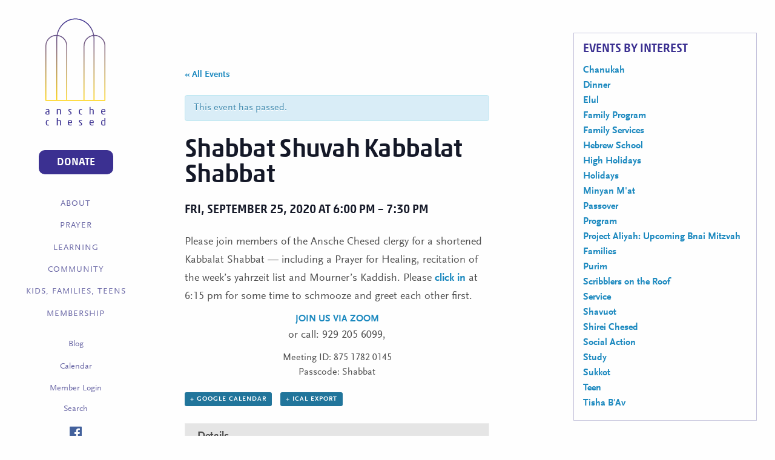

--- FILE ---
content_type: text/html; charset=UTF-8
request_url: https://anschechesed.org/calendar-item/virtual-kabbalat-shabbat-2020-09-25/
body_size: 11363
content:
<!doctype html><html class="no-js"  lang="en-US"><head><meta charset="utf-8"><meta http-equiv="X-UA-Compatible" content="IE=edge"><meta name="viewport" content="width=device-width, initial-scale=1.0"><meta class="foundation-mq"><link rel="icon" href="https://anschechesed.org/wp-content/themes/ac-twentysixteen/favicon.png"><link href="https://anschechesed.org/wp-content/themes/ac-twentysixteen/assets/images/apple-icon-touch.png" rel="apple-touch-icon" /><link rel="apple-touch-icon-precomposed" sizes="57x57" href="https://anschechesed.org/wp-content/themes/ac-twentysixteen/apple-touch-icon-57x57.png" /><link rel="apple-touch-icon-precomposed" sizes="114x114" href="https://anschechesed.org/wp-content/themes/ac-twentysixteen/apple-touch-icon-114x114.png" /><link rel="apple-touch-icon-precomposed" sizes="72x72" href="https://anschechesed.org/wp-content/themes/ac-twentysixteen/apple-touch-icon-72x72.png" /><link rel="apple-touch-icon-precomposed" sizes="144x144" href="https://anschechesed.org/wp-content/themes/ac-twentysixteen/apple-touch-icon-144x144.png" /><link rel="apple-touch-icon-precomposed" sizes="60x60" href="https://anschechesed.org/wp-content/themes/ac-twentysixteen/apple-touch-icon-60x60.png" /><link rel="apple-touch-icon-precomposed" sizes="120x120" href="https://anschechesed.org/wp-content/themes/ac-twentysixteen/apple-touch-icon-120x120.png" /><link rel="apple-touch-icon-precomposed" sizes="76x76" href="https://anschechesed.org/wp-content/themes/ac-twentysixteen/apple-touch-icon-76x76.png" /><link rel="apple-touch-icon-precomposed" sizes="152x152" href="https://anschechesed.org/wp-content/themes/ac-twentysixteen/apple-touch-icon-152x152.png" /><link rel="icon" type="image/png" href="https://anschechesed.org/wp-content/themes/ac-twentysixteen/favicon-196x196.png" sizes="196x196" /><link rel="icon" type="image/png" href="https://anschechesed.org/wp-content/themes/ac-twentysixteen/favicon-96x96.png" sizes="96x96" /><link rel="icon" type="image/png" href="https://anschechesed.org/wp-content/themes/ac-twentysixteen/favicon-32x32.png" sizes="32x32" /><link rel="icon" type="image/png" href="https://anschechesed.org/wp-content/themes/ac-twentysixteen/favicon-16x16.png" sizes="16x16" /><link rel="icon" type="image/png" href="https://anschechesed.org/wp-content/themes/ac-twentysixteen/favicon-128.png" sizes="128x128" /><meta name="application-name" content="&nbsp;"/><meta name="msapplication-TileColor" content="#FFFFFF" /><meta name="msapplication-TileImage" content="https://anschechesed.org/wp-content/themes/ac-twentysixteen/mstile-144x144.png" /><meta name="msapplication-square70x70logo" content="https://anschechesed.org/wp-content/themes/ac-twentysixteen/mstile-70x70.png" /><meta name="msapplication-square150x150logo" content="https://anschechesed.org/wp-content/themes/ac-twentysixteen/mstile-150x150.png" /><meta name="msapplication-wide310x150logo" content="https://anschechesed.org/wp-content/themes/ac-twentysixteen/mstile-310x150.png" /><meta name="msapplication-square310x310logo" content="https://anschechesed.org/wp-content/themes/ac-twentysixteen/mstile-310x310.png" /> <!--[if IE]><link rel="shortcut icon" href="https://anschechesed.org/wp-content/themes/ac-twentysixteen/favicon.ico"> <![endif]--><meta name="msapplication-TileColor" content="#f01d4f"><meta name="msapplication-TileImage" content="https://anschechesed.org/wp-content/themes/ac-twentysixteen/assets/images/win8-tile-icon.png"><meta name="theme-color" content="#121212"><link rel="pingback" href="https://anschechesed.org/xmlrpc.php"><meta name='robots' content='index, follow, max-image-preview:large, max-snippet:-1, max-video-preview:-1' /><link media="all" href="https://anschechesed.org/wp-content/cache/autoptimize/css/autoptimize_ae8b4cca940f3d62c196e03babe025c4.css" rel="stylesheet" /><link media="only screen and (max-width: 768px)" href="https://anschechesed.org/wp-content/cache/autoptimize/css/autoptimize_5cab0a6e8772c3e23a4a45e02005464a.css" rel="stylesheet" /><title>Shabbat Shuvah Kabbalat Shabbat | Ansche Chesed</title><link rel="canonical" href="https://www.scribblersontheroof.org/calendar-item/virtual-kabbalat-shabbat-2020-09-25/" /><meta property="og:locale" content="en_US" /><meta property="og:type" content="article" /><meta property="og:title" content="Shabbat Shuvah Kabbalat Shabbat | Ansche Chesed" /><meta property="og:description" content="Please join members of the Ansche Chesed clergy for a shortened Kabbalat Shabbat &#8212; including a Prayer for Healing, recitation of the week&#8217;s yahrzeit list and Mourner&#8217;s Kaddish. Please click in at 6:15 pm for some time to schmooze and greet each other first. JOIN US VIA ZOOM or call: 929 205 6099, Meeting ID: 875 1782 0145 Passcode: Shabbat" /><meta property="og:url" content="https://www.scribblersontheroof.org/calendar-item/virtual-kabbalat-shabbat-2020-09-25/" /><meta property="og:site_name" content="Ansche Chesed" /><meta property="article:modified_time" content="2020-09-21T14:55:10+00:00" /><meta name="twitter:card" content="summary" /> <script type="application/ld+json" class="yoast-schema-graph">{"@context":"https://schema.org","@graph":[{"@type":"WebSite","@id":"https://www.scribblersontheroof.org/#website","url":"https://www.scribblersontheroof.org/","name":"Ansche Chesed","description":"Ansche Chesed is an egalitarian, Conservative synagogue on Manhattan\u2019s Upper West Side.","potentialAction":[{"@type":"SearchAction","target":"https://www.scribblersontheroof.org/?s={search_term_string}","query-input":"required name=search_term_string"}],"inLanguage":"en-US"},{"@type":"WebPage","@id":"https://www.scribblersontheroof.org/calendar-item/virtual-kabbalat-shabbat-2020-09-25/#webpage","url":"https://www.scribblersontheroof.org/calendar-item/virtual-kabbalat-shabbat-2020-09-25/","name":"Shabbat Shuvah Kabbalat Shabbat | Ansche Chesed","isPartOf":{"@id":"https://www.scribblersontheroof.org/#website"},"datePublished":"2020-03-31T15:54:23+00:00","dateModified":"2020-09-21T14:55:10+00:00","breadcrumb":{"@id":"https://www.scribblersontheroof.org/calendar-item/virtual-kabbalat-shabbat-2020-09-25/#breadcrumb"},"inLanguage":"en-US","potentialAction":[{"@type":"ReadAction","target":["https://www.scribblersontheroof.org/calendar-item/virtual-kabbalat-shabbat-2020-09-25/"]}]},{"@type":"BreadcrumbList","@id":"https://www.scribblersontheroof.org/calendar-item/virtual-kabbalat-shabbat-2020-09-25/#breadcrumb","itemListElement":[{"@type":"ListItem","position":1,"item":{"@type":"WebPage","@id":"https://www.scribblersontheroof.org/","url":"https://www.scribblersontheroof.org/","name":"Home"}},{"@type":"ListItem","position":2,"item":{"@type":"WebPage","@id":"https://www.scribblersontheroof.org/calendar/","url":"https://www.scribblersontheroof.org/calendar/","name":"Events"}},{"@type":"ListItem","position":3,"item":{"@id":"https://www.scribblersontheroof.org/calendar-item/virtual-kabbalat-shabbat-2020-09-25/#webpage"}}]},{"@type":"Event","name":"Shabbat Shuvah Kabbalat Shabbat","description":"Please join members of the Ansche Chesed clergy for a shortened Kabbalat Shabbat &#8212; including a Prayer for Healing, recitation of the week&#8217;s yahrzeit list and\u00a0Mourner&#8217;s Kaddish.\u00a0Please\u00a0click in\u00a0at 6:15 pm for some time to schmooze and greet each other first. JOIN US VIA ZOOM or call: 929 205 6099, Meeting ID:\u00a0875 1782 0145 Passcode: Shabbat","url":"https://anschechesed.org/calendar-item/virtual-kabbalat-shabbat-2020-09-25/","startDate":"2020-09-25T18:00:00-04:00","endDate":"2020-09-25T19:30:00-04:00","@id":"https://anschechesed.org/calendar-item/virtual-kabbalat-shabbat-2020-09-25/#event","mainEntityOfPage":{"@id":"https://www.scribblersontheroof.org/calendar-item/virtual-kabbalat-shabbat-2020-09-25/#webpage"}}]}</script> <link rel='dns-prefetch' href='//cdnjs.cloudflare.com' /><link rel='dns-prefetch' href='//s.w.org' /><link rel="alternate" type="application/rss+xml" title="Ansche Chesed &raquo; Feed" href="https://anschechesed.org/feed/" /><link rel="alternate" type="application/rss+xml" title="Ansche Chesed &raquo; Comments Feed" href="https://anschechesed.org/comments/feed/" /><link rel="alternate" type="text/calendar" title="Ansche Chesed &raquo; iCal Feed" href="https://anschechesed.org/calendar/?ical=1" />  <script src="//www.googletagmanager.com/gtag/js?id=UA-77110141-1"  type="text/javascript" data-cfasync="false"></script> <script type="text/javascript" data-cfasync="false">var em_version = '6.7.0';
				var em_track_user = true;
				var em_no_track_reason = '';
				
								var disableStr = 'ga-disable-UA-77110141-1';

				/* Function to detect opted out users */
				function __gtagTrackerIsOptedOut() {
					return document.cookie.indexOf( disableStr + '=true' ) > - 1;
				}

				/* Disable tracking if the opt-out cookie exists. */
				if ( __gtagTrackerIsOptedOut() ) {
					window[disableStr] = true;
				}

				/* Opt-out function */
				function __gtagTrackerOptout() {
					document.cookie = disableStr + '=true; expires=Thu, 31 Dec 2099 23:59:59 UTC; path=/';
					window[disableStr] = true;
				}

				if ( 'undefined' === typeof gaOptout ) {
					function gaOptout() {
						__gtagTrackerOptout();
					}
				}
								window.dataLayer = window.dataLayer || [];
				if ( em_track_user ) {
					function __gtagTracker() {dataLayer.push( arguments );}
					__gtagTracker( 'js', new Date() );
					__gtagTracker( 'set', {
						'developer_id.dNDMyYj' : true,
						                    });
					__gtagTracker( 'config', 'UA-77110141-1', {
						forceSSL:true,					} );
										window.gtag = __gtagTracker;										(
						function () {
							/* https://developers.google.com/analytics/devguides/collection/analyticsjs/ */
							/* ga and __gaTracker compatibility shim. */
							var noopfn = function () {
								return null;
							};
							var newtracker = function () {
								return new Tracker();
							};
							var Tracker = function () {
								return null;
							};
							var p = Tracker.prototype;
							p.get = noopfn;
							p.set = noopfn;
							p.send = function (){
								var args = Array.prototype.slice.call(arguments);
								args.unshift( 'send' );
								__gaTracker.apply(null, args);
							};
							var __gaTracker = function () {
								var len = arguments.length;
								if ( len === 0 ) {
									return;
								}
								var f = arguments[len - 1];
								if ( typeof f !== 'object' || f === null || typeof f.hitCallback !== 'function' ) {
									if ( 'send' === arguments[0] ) {
										var hitConverted, hitObject = false, action;
										if ( 'event' === arguments[1] ) {
											if ( 'undefined' !== typeof arguments[3] ) {
												hitObject = {
													'eventAction': arguments[3],
													'eventCategory': arguments[2],
													'eventLabel': arguments[4],
													'value': arguments[5] ? arguments[5] : 1,
												}
											}
										}
										if ( typeof arguments[2] === 'object' ) {
											hitObject = arguments[2];
										}
										if ( typeof arguments[5] === 'object' ) {
											Object.assign( hitObject, arguments[5] );
										}
										if ( 'undefined' !== typeof (
											arguments[1].hitType
										) ) {
											hitObject = arguments[1];
										}
										if ( hitObject ) {
											action = 'timing' === arguments[1].hitType ? 'timing_complete' : hitObject.eventAction;
											hitConverted = mapArgs( hitObject );
											__gtagTracker( 'event', action, hitConverted );
										}
									}
									return;
								}

								function mapArgs( args ) {
									var gaKey, hit = {};
									var gaMap = {
										'eventCategory': 'event_category',
										'eventAction': 'event_action',
										'eventLabel': 'event_label',
										'eventValue': 'event_value',
										'nonInteraction': 'non_interaction',
										'timingCategory': 'event_category',
										'timingVar': 'name',
										'timingValue': 'value',
										'timingLabel': 'event_label',
									};
									for ( gaKey in gaMap ) {
										if ( 'undefined' !== typeof args[gaKey] ) {
											hit[gaMap[gaKey]] = args[gaKey];
										}
									}
									return hit;
								}

								try {
									f.hitCallback();
								} catch ( ex ) {
								}
							};
							__gaTracker.create = newtracker;
							__gaTracker.getByName = newtracker;
							__gaTracker.getAll = function () {
								return [];
							};
							__gaTracker.remove = noopfn;
							__gaTracker.loaded = true;
							window['__gaTracker'] = __gaTracker;
						}
					)();
									} else {
										console.log( "" );
					( function () {
							function __gtagTracker() {
								return null;
							}
							window['__gtagTracker'] = __gtagTracker;
							window['gtag'] = __gtagTracker;
					} )();
									}</script>  <script type="text/javascript">window._wpemojiSettings = {"baseUrl":"https:\/\/s.w.org\/images\/core\/emoji\/13.0.1\/72x72\/","ext":".png","svgUrl":"https:\/\/s.w.org\/images\/core\/emoji\/13.0.1\/svg\/","svgExt":".svg","source":{"concatemoji":"https:\/\/anschechesed.org\/wp-includes\/js\/wp-emoji-release.min.js?ver=5.7.2"}};
			!function(e,a,t){var n,r,o,i=a.createElement("canvas"),p=i.getContext&&i.getContext("2d");function s(e,t){var a=String.fromCharCode;p.clearRect(0,0,i.width,i.height),p.fillText(a.apply(this,e),0,0);e=i.toDataURL();return p.clearRect(0,0,i.width,i.height),p.fillText(a.apply(this,t),0,0),e===i.toDataURL()}function c(e){var t=a.createElement("script");t.src=e,t.defer=t.type="text/javascript",a.getElementsByTagName("head")[0].appendChild(t)}for(o=Array("flag","emoji"),t.supports={everything:!0,everythingExceptFlag:!0},r=0;r<o.length;r++)t.supports[o[r]]=function(e){if(!p||!p.fillText)return!1;switch(p.textBaseline="top",p.font="600 32px Arial",e){case"flag":return s([127987,65039,8205,9895,65039],[127987,65039,8203,9895,65039])?!1:!s([55356,56826,55356,56819],[55356,56826,8203,55356,56819])&&!s([55356,57332,56128,56423,56128,56418,56128,56421,56128,56430,56128,56423,56128,56447],[55356,57332,8203,56128,56423,8203,56128,56418,8203,56128,56421,8203,56128,56430,8203,56128,56423,8203,56128,56447]);case"emoji":return!s([55357,56424,8205,55356,57212],[55357,56424,8203,55356,57212])}return!1}(o[r]),t.supports.everything=t.supports.everything&&t.supports[o[r]],"flag"!==o[r]&&(t.supports.everythingExceptFlag=t.supports.everythingExceptFlag&&t.supports[o[r]]);t.supports.everythingExceptFlag=t.supports.everythingExceptFlag&&!t.supports.flag,t.DOMReady=!1,t.readyCallback=function(){t.DOMReady=!0},t.supports.everything||(n=function(){t.readyCallback()},a.addEventListener?(a.addEventListener("DOMContentLoaded",n,!1),e.addEventListener("load",n,!1)):(e.attachEvent("onload",n),a.attachEvent("onreadystatechange",function(){"complete"===a.readyState&&t.readyCallback()})),(n=t.source||{}).concatemoji?c(n.concatemoji):n.wpemoji&&n.twemoji&&(c(n.twemoji),c(n.wpemoji)))}(window,document,window._wpemojiSettings);</script> <link rel='stylesheet' id='fontawesome-css-css'  href='https://cdnjs.cloudflare.com/ajax/libs/font-awesome/4.7.0/css/font-awesome.css?ver=2.31' type='text/css' media='all' /> <script type='text/javascript' src='https://anschechesed.org/wp-includes/js/jquery/jquery.min.js?ver=3.5.1' id='jquery-core-js'></script> <script type='text/javascript' src='https://anschechesed.org/wp-includes/js/jquery/jquery-migrate.min.js?ver=3.3.2' id='jquery-migrate-js'></script> <script type='text/javascript' src='https://anschechesed.org/wp-content/plugins/the-events-calendar/vendor/php-date-formatter/js/php-date-formatter.min.js?ver=5.6.0' id='tribe-events-php-date-formatter-js'></script> <script type='text/javascript' src='https://anschechesed.org/wp-content/plugins/the-events-calendar/common/vendor/momentjs/moment.min.js?ver=4.13.2' id='tribe-moment-js'></script> <script type='text/javascript' id='tribe-events-dynamic-js-extra'>var tribe_dynamic_help_text = {"date_with_year":"D, F j, Y","date_no_year":"D, F j","datepicker_format":"n\/j\/Y","datepicker_format_index":"1","days":["Sunday","Monday","Tuesday","Wednesday","Thursday","Friday","Saturday"],"daysShort":["Sun","Mon","Tue","Wed","Thu","Fri","Sat"],"months":["January","February","March","April","May","June","July","August","September","October","November","December"],"monthsShort":["Jan","Feb","Mar","Apr","May","Jun","Jul","Aug","Sep","Oct","Nov","Dec"],"msgs":"[\"This event is from %%starttime%% to %%endtime%% on %%startdatewithyear%%.\",\"This event is at %%starttime%% on %%startdatewithyear%%.\",\"This event is all day on %%startdatewithyear%%.\",\"This event starts at %%starttime%% on %%startdatenoyear%% and ends at %%endtime%% on %%enddatewithyear%%\",\"This event starts at %%starttime%% on %%startdatenoyear%% and ends on %%enddatewithyear%%\",\"This event is all day starting on %%startdatenoyear%% and ending on %%enddatewithyear%%.\"]"};</script> <script type='text/javascript' src='https://anschechesed.org/wp-content/plugins/the-events-calendar/src/resources/js/events-dynamic.min.js?ver=5.6.0' id='tribe-events-dynamic-js'></script> <script type='text/javascript' src='https://anschechesed.org/wp-content/plugins/the-events-calendar/vendor/bootstrap-datepicker/js/bootstrap-datepicker.min.js?ver=5.6.0' id='tribe-events-bootstrap-datepicker-js'></script> <script type='text/javascript' src='https://anschechesed.org/wp-content/plugins/the-events-calendar/vendor/jquery-resize/jquery.ba-resize.min.js?ver=5.6.0' id='tribe-events-jquery-resize-js'></script> <script type='text/javascript' src='https://anschechesed.org/wp-content/plugins/the-events-calendar/vendor/jquery-placeholder/jquery.placeholder.min.js?ver=5.6.0' id='jquery-placeholder-js'></script> <script type='text/javascript' id='tribe-events-calendar-script-js-extra'>var tribe_js_config = {"permalink_settings":"\/%postname%\/","events_post_type":"tribe_events","events_base":"https:\/\/anschechesed.org\/calendar\/","update_urls":{"shortcode":{"list":true,"month":true,"day":true}},"debug":""};</script> <script type='text/javascript' id='tribe-events-calendar-script-js-extra'>var tribe_js_config = {"permalink_settings":"\/%postname%\/","events_post_type":"tribe_events","events_base":"https:\/\/anschechesed.org\/calendar\/","update_urls":{"shortcode":{"list":true,"month":true,"day":true}},"debug":""};
var tribe_js_config = {"permalink_settings":"\/%postname%\/","events_post_type":"tribe_events","events_base":"https:\/\/anschechesed.org\/calendar\/","update_urls":{"shortcode":{"list":true,"month":true,"day":true}},"debug":""};</script> <script type='text/javascript' src='https://anschechesed.org/wp-content/plugins/the-events-calendar/src/resources/js/tribe-events.min.js?ver=5.6.0' id='tribe-events-calendar-script-js'></script> <script type='text/javascript' src='https://anschechesed.org/wp-content/plugins/the-events-calendar/src/resources/js/tribe-events-bar.min.js?ver=5.6.0' id='tribe-events-bar-js'></script> <script type='text/javascript' id='tribe-events-pro-js-extra'>var TribeEventsPro = {"geocenter":{"max_lat":40.797863,"max_lng":-73.970852,"min_lat":40.781203,"min_lng":-73.979754},"map_tooltip_event":"Event: ","map_tooltip_address":"Address: "};</script> <script type='text/javascript' id='tribe-events-pro-js-extra'>var TribeEventsPro = {"geocenter":{"max_lat":40.797863,"max_lng":-73.970852,"min_lat":40.781203,"min_lng":-73.979754},"map_tooltip_event":"Event: ","map_tooltip_address":"Address: "};
var TribeEventsPro = {"geocenter":{"max_lat":40.797863,"max_lng":-73.970852,"min_lat":40.781203,"min_lng":-73.979754},"map_tooltip_event":"Event: ","map_tooltip_address":"Address: "};</script> <script type='text/javascript' src='https://anschechesed.org/wp-content/plugins/events-calendar-pro/src/resources/js/tribe-events-pro.min.js?ver=5.6.0' id='tribe-events-pro-js'></script> <script type='text/javascript' id='exactmetrics-frontend-script-js-extra'>var exactmetrics_frontend = {"js_events_tracking":"true","download_extensions":"zip,mp3,mpeg,pdf,docx,pptx,xlsx,rar","inbound_paths":"[{\"path\":\"\\\/go\\\/\",\"label\":\"affiliate\"},{\"path\":\"\\\/recommend\\\/\",\"label\":\"affiliate\"}]","home_url":"https:\/\/anschechesed.org","hash_tracking":"false","ua":"UA-77110141-1"};</script> <script type='text/javascript' src='https://anschechesed.org/wp-content/plugins/google-analytics-dashboard-for-wp/assets/js/frontend-gtag.min.js?ver=6.7.0' id='exactmetrics-frontend-script-js'></script> <script type='text/javascript' src='https://anschechesed.org/wp-content/plugins/responsive-lightbox/assets/swipebox/jquery.swipebox.min.js?ver=2.3.2' id='responsive-lightbox-swipebox-js'></script> <script src='https://anschechesed.org/wp-content/plugins/the-events-calendar/common/src/resources/js/underscore-before.js'></script> <script type='text/javascript' src='https://anschechesed.org/wp-includes/js/underscore.min.js?ver=1.8.3' id='underscore-js'></script> <script src='https://anschechesed.org/wp-content/plugins/the-events-calendar/common/src/resources/js/underscore-after.js'></script> <script type='text/javascript' src='https://anschechesed.org/wp-content/plugins/responsive-lightbox/assets/infinitescroll/infinite-scroll.pkgd.min.js?ver=5.7.2' id='responsive-lightbox-infinite-scroll-js'></script> <script type='text/javascript' id='responsive-lightbox-js-extra'>var rlArgs = {"script":"swipebox","selector":"lightbox","customEvents":"","activeGalleries":"1","animation":"1","hideCloseButtonOnMobile":"0","removeBarsOnMobile":"0","hideBars":"1","hideBarsDelay":"5000","videoMaxWidth":"1080","useSVG":"1","loopAtEnd":"0","woocommerce_gallery":"0","ajaxurl":"https:\/\/anschechesed.org\/wp-admin\/admin-ajax.php","nonce":"27a389e750"};</script> <script type='text/javascript' src='https://anschechesed.org/wp-content/plugins/responsive-lightbox/js/front.js?ver=2.3.2' id='responsive-lightbox-js'></script> <link rel="https://api.w.org/" href="https://anschechesed.org/wp-json/" /><link rel='shortlink' href='https://anschechesed.org/?p=345535' /><link rel="alternate" type="application/json+oembed" href="https://anschechesed.org/wp-json/oembed/1.0/embed?url=https%3A%2F%2Fanschechesed.org%2Fcalendar-item%2Fvirtual-kabbalat-shabbat-2020-09-25%2F" /><link rel="alternate" type="text/xml+oembed" href="https://anschechesed.org/wp-json/oembed/1.0/embed?url=https%3A%2F%2Fanschechesed.org%2Fcalendar-item%2Fvirtual-kabbalat-shabbat-2020-09-25%2F&#038;format=xml" /> <script type="text/javascript">var ajaxurl = 'https://anschechesed.org/wp-admin/admin-ajax.php';</script> <script type="text/javascript">(function(url){
	if(/(?:Chrome\/26\.0\.1410\.63 Safari\/537\.31|WordfenceTestMonBot)/.test(navigator.userAgent)){ return; }
	var addEvent = function(evt, handler) {
		if (window.addEventListener) {
			document.addEventListener(evt, handler, false);
		} else if (window.attachEvent) {
			document.attachEvent('on' + evt, handler);
		}
	};
	var removeEvent = function(evt, handler) {
		if (window.removeEventListener) {
			document.removeEventListener(evt, handler, false);
		} else if (window.detachEvent) {
			document.detachEvent('on' + evt, handler);
		}
	};
	var evts = 'contextmenu dblclick drag dragend dragenter dragleave dragover dragstart drop keydown keypress keyup mousedown mousemove mouseout mouseover mouseup mousewheel scroll'.split(' ');
	var logHuman = function() {
		if (window.wfLogHumanRan) { return; }
		window.wfLogHumanRan = true;
		var wfscr = document.createElement('script');
		wfscr.type = 'text/javascript';
		wfscr.async = true;
		wfscr.src = url + '&r=' + Math.random();
		(document.getElementsByTagName('head')[0]||document.getElementsByTagName('body')[0]).appendChild(wfscr);
		for (var i = 0; i < evts.length; i++) {
			removeEvent(evts[i], logHuman);
		}
	};
	for (var i = 0; i < evts.length; i++) {
		addEvent(evts[i], logHuman);
	}
})('//anschechesed.org/?wordfence_lh=1&hid=0E0103213E7F49109BBAB6E87AD74EB7');</script><meta name="tec-api-version" content="v1"><meta name="tec-api-origin" content="https://anschechesed.org"><link rel="https://theeventscalendar.com/" href="https://anschechesed.org/wp-json/tribe/events/v1/events/345535" /></head><body class="tribe_events-template-default single single-tribe_events postid-345535 tribe-no-js events-single tribe-events-style-full tribe-events-style-theme tribe-theme-ac-twentysixteen tribe-events-page-template"><div class="content-wrapper"><div class="content-wrapper-inner"><div id="offCanvas"><div class="expanded row ac_main_nav_wrapper"> <a href="https://anschechesed.org"><div class="ac-main-nav-logo"> <picture> <source type="image/svg+xml" srcset="https://anschechesed.org/wp-content/themes/ac-twentysixteen/img/ac-logo-opt.svg"> <img src="https://anschechesed.org/wp-content/themes/ac-twentysixteen/img/ac-logo-opt.png" alt="Ansche Chesed logo"> </picture></div> </a><p> <a href="https://anschechesed.shulcloud.com/payment.php" class="button donate-button">Donate</a></p><div class="show-for-large"><ul id="menu-main-menu" class="vertical dropdown menu" data-dropdown-menu><li id="menu-item-1318" class="menu-item menu-item-type-post_type menu-item-object-page menu-item-has-children menu-item-1318"><a href="https://anschechesed.org/about/">About</a><ul class="menu vertical"><li id="menu-item-149" class="menu-item menu-item-type-post_type menu-item-object-page menu-item-149"><a href="https://anschechesed.org/about/overview/">Overview</a></li><li id="menu-item-154" class="menu-item menu-item-type-post_type menu-item-object-page menu-item-154"><a href="https://anschechesed.org/about/history/">History</a></li><li id="menu-item-155" class="menu-item menu-item-type-post_type menu-item-object-page menu-item-155"><a href="https://anschechesed.org/about/what-we-believe/">What We Believe</a></li><li id="menu-item-156" class="menu-item menu-item-type-post_type menu-item-object-page menu-item-156"><a href="https://anschechesed.org/about/who-we-are/">Who We Are</a></li><li id="menu-item-152" class="menu-item menu-item-type-post_type menu-item-object-page menu-item-152"><a href="https://anschechesed.org/about/book-an-event/">Book an Event</a></li><li id="menu-item-1490" class="menu-item menu-item-type-post_type menu-item-object-page menu-item-1490"><a href="https://anschechesed.org/about/visit-us/">Visit Us</a></li><li id="menu-item-153" class="menu-item menu-item-type-post_type menu-item-object-page menu-item-153"><a href="https://anschechesed.org/about/contact-us/">Contact Us</a></li></ul></li><li id="menu-item-1319" class="menu-item menu-item-type-post_type menu-item-object-page menu-item-has-children menu-item-1319"><a href="https://anschechesed.org/prayer/">Prayer</a><ul class="menu vertical"><li id="menu-item-160" class="menu-item menu-item-type-post_type menu-item-object-page menu-item-160"><a href="https://anschechesed.org/prayer/shabbat-and-holidays-2/">Shabbat, Minyanim, Holidays</a></li><li id="menu-item-159" class="menu-item menu-item-type-post_type menu-item-object-page menu-item-159"><a href="https://anschechesed.org/prayer/morning-minyan/">Morning Minyan</a></li><li id="menu-item-158" class="menu-item menu-item-type-post_type menu-item-object-page menu-item-158"><a href="https://anschechesed.org/prayer/for-kids/">For Kids</a></li></ul></li><li id="menu-item-1320" class="menu-item menu-item-type-post_type menu-item-object-page menu-item-has-children menu-item-1320"><a href="https://anschechesed.org/learning/">Learning</a><ul class="menu vertical"><li id="menu-item-162" class="menu-item menu-item-type-post_type menu-item-object-page menu-item-162"><a href="https://anschechesed.org/learning/ac-hebrew-school-kids/">Hebrew School</a></li><li id="menu-item-164" class="menu-item menu-item-type-post_type menu-item-object-page menu-item-164"><a href="https://anschechesed.org/learning/resident-schools-kids/">Resident Preschool (Yaldaynu)</a></li><li id="menu-item-163" class="menu-item menu-item-type-post_type menu-item-object-page menu-item-163"><a href="https://anschechesed.org/learning/for-adults/">For Adults</a></li><li id="menu-item-165" class="menu-item menu-item-type-post_type menu-item-object-page menu-item-165"><a href="https://anschechesed.org/learning/resources/">Resources</a></li></ul></li><li id="menu-item-1321" class="menu-item menu-item-type-post_type menu-item-object-page menu-item-has-children menu-item-1321"><a href="https://anschechesed.org/community/">Community</a><ul class="menu vertical"><li id="menu-item-169" class="menu-item menu-item-type-post_type menu-item-object-page menu-item-169"><a href="https://anschechesed.org/community/overview-community/">Overview</a></li><li id="menu-item-170" class="menu-item menu-item-type-post_type menu-item-object-page menu-item-170"><a href="https://anschechesed.org/community/social-action/">Social Action and Community Service</a></li><li id="menu-item-357689" class="menu-item menu-item-type-custom menu-item-object-custom menu-item-357689"><a href="https://anschechesed.org/Books">PS 145 Library Partnership</a></li><li id="menu-item-351401" class="menu-item menu-item-type-post_type menu-item-object-page menu-item-351401"><a href="https://anschechesed.org/community/refugee-assistance/">Refugee Assistance</a></li><li id="menu-item-167" class="menu-item menu-item-type-post_type menu-item-object-page menu-item-167"><a href="https://anschechesed.org/community/life-cycle-support/">Life Cycle Support</a></li><li id="menu-item-357918" class="menu-item menu-item-type-post_type menu-item-object-page menu-item-357918"><a href="https://anschechesed.org/community/life-cycle-support/bnai-mitzvah-guide/">B’nai Mitzvah Guide</a></li></ul></li><li id="menu-item-1322" class="menu-item menu-item-type-post_type menu-item-object-page menu-item-has-children menu-item-1322"><a href="https://anschechesed.org/kids-families-teens/">Kids, Families, Teens</a><ul class="menu vertical"><li id="menu-item-172" class="menu-item menu-item-type-post_type menu-item-object-page menu-item-172"><a href="https://anschechesed.org/kids-families-teens/kids-and-families/">Kids and Families</a></li><li id="menu-item-173" class="menu-item menu-item-type-post_type menu-item-object-page menu-item-173"><a href="https://anschechesed.org/kids-families-teens/teens/">Teens</a></li><li id="menu-item-358874" class="menu-item menu-item-type-post_type menu-item-object-page menu-item-358874"><a href="https://anschechesed.org/learning/ac-hebrew-school-kids/">Hebrew School</a></li></ul></li><li id="menu-item-1324" class="menu-item menu-item-type-post_type menu-item-object-page menu-item-has-children menu-item-1324"><a href="https://anschechesed.org/membership/">Membership</a><ul class="menu vertical"><li id="menu-item-178" class="menu-item menu-item-type-post_type menu-item-object-page menu-item-178"><a href="https://anschechesed.org/membership/welcome/">Welcome</a></li><li id="menu-item-175" class="menu-item menu-item-type-post_type menu-item-object-page menu-item-175"><a href="https://anschechesed.org/membership/fair-share-dues/">Fair Share Dues</a></li><li id="menu-item-176" class="menu-item menu-item-type-post_type menu-item-object-page menu-item-176"><a href="https://anschechesed.org/membership/join-or-renew/">Join or Renew</a></li><li id="menu-item-177" class="menu-item menu-item-type-post_type menu-item-object-page menu-item-177"><a href="https://anschechesed.org/membership/support-us/">Support Us</a></li></ul></li></ul></div><div class="hide-for-large"><ul id="menu-main-menu-1" class="vertical menu" data-accordion-menu><li class="menu-item menu-item-type-post_type menu-item-object-page menu-item-has-children menu-item-1318"><a href="https://anschechesed.org/about/">About</a><ul class="menu vertical"><li class="menu-item menu-item-type-post_type menu-item-object-page menu-item-149"><a href="https://anschechesed.org/about/overview/">Overview</a></li><li class="menu-item menu-item-type-post_type menu-item-object-page menu-item-154"><a href="https://anschechesed.org/about/history/">History</a></li><li class="menu-item menu-item-type-post_type menu-item-object-page menu-item-155"><a href="https://anschechesed.org/about/what-we-believe/">What We Believe</a></li><li class="menu-item menu-item-type-post_type menu-item-object-page menu-item-156"><a href="https://anschechesed.org/about/who-we-are/">Who We Are</a></li><li class="menu-item menu-item-type-post_type menu-item-object-page menu-item-152"><a href="https://anschechesed.org/about/book-an-event/">Book an Event</a></li><li class="menu-item menu-item-type-post_type menu-item-object-page menu-item-1490"><a href="https://anschechesed.org/about/visit-us/">Visit Us</a></li><li class="menu-item menu-item-type-post_type menu-item-object-page menu-item-153"><a href="https://anschechesed.org/about/contact-us/">Contact Us</a></li></ul></li><li class="menu-item menu-item-type-post_type menu-item-object-page menu-item-has-children menu-item-1319"><a href="https://anschechesed.org/prayer/">Prayer</a><ul class="menu vertical"><li class="menu-item menu-item-type-post_type menu-item-object-page menu-item-160"><a href="https://anschechesed.org/prayer/shabbat-and-holidays-2/">Shabbat, Minyanim, Holidays</a></li><li class="menu-item menu-item-type-post_type menu-item-object-page menu-item-159"><a href="https://anschechesed.org/prayer/morning-minyan/">Morning Minyan</a></li><li class="menu-item menu-item-type-post_type menu-item-object-page menu-item-158"><a href="https://anschechesed.org/prayer/for-kids/">For Kids</a></li></ul></li><li class="menu-item menu-item-type-post_type menu-item-object-page menu-item-has-children menu-item-1320"><a href="https://anschechesed.org/learning/">Learning</a><ul class="menu vertical"><li class="menu-item menu-item-type-post_type menu-item-object-page menu-item-162"><a href="https://anschechesed.org/learning/ac-hebrew-school-kids/">Hebrew School</a></li><li class="menu-item menu-item-type-post_type menu-item-object-page menu-item-164"><a href="https://anschechesed.org/learning/resident-schools-kids/">Resident Preschool (Yaldaynu)</a></li><li class="menu-item menu-item-type-post_type menu-item-object-page menu-item-163"><a href="https://anschechesed.org/learning/for-adults/">For Adults</a></li><li class="menu-item menu-item-type-post_type menu-item-object-page menu-item-165"><a href="https://anschechesed.org/learning/resources/">Resources</a></li></ul></li><li class="menu-item menu-item-type-post_type menu-item-object-page menu-item-has-children menu-item-1321"><a href="https://anschechesed.org/community/">Community</a><ul class="menu vertical"><li class="menu-item menu-item-type-post_type menu-item-object-page menu-item-169"><a href="https://anschechesed.org/community/overview-community/">Overview</a></li><li class="menu-item menu-item-type-post_type menu-item-object-page menu-item-170"><a href="https://anschechesed.org/community/social-action/">Social Action and Community Service</a></li><li class="menu-item menu-item-type-custom menu-item-object-custom menu-item-357689"><a href="https://anschechesed.org/Books">PS 145 Library Partnership</a></li><li class="menu-item menu-item-type-post_type menu-item-object-page menu-item-351401"><a href="https://anschechesed.org/community/refugee-assistance/">Refugee Assistance</a></li><li class="menu-item menu-item-type-post_type menu-item-object-page menu-item-167"><a href="https://anschechesed.org/community/life-cycle-support/">Life Cycle Support</a></li><li class="menu-item menu-item-type-post_type menu-item-object-page menu-item-357918"><a href="https://anschechesed.org/community/life-cycle-support/bnai-mitzvah-guide/">B’nai Mitzvah Guide</a></li></ul></li><li class="menu-item menu-item-type-post_type menu-item-object-page menu-item-has-children menu-item-1322"><a href="https://anschechesed.org/kids-families-teens/">Kids, Families, Teens</a><ul class="menu vertical"><li class="menu-item menu-item-type-post_type menu-item-object-page menu-item-172"><a href="https://anschechesed.org/kids-families-teens/kids-and-families/">Kids and Families</a></li><li class="menu-item menu-item-type-post_type menu-item-object-page menu-item-173"><a href="https://anschechesed.org/kids-families-teens/teens/">Teens</a></li><li class="menu-item menu-item-type-post_type menu-item-object-page menu-item-358874"><a href="https://anschechesed.org/learning/ac-hebrew-school-kids/">Hebrew School</a></li></ul></li><li class="menu-item menu-item-type-post_type menu-item-object-page menu-item-has-children menu-item-1324"><a href="https://anschechesed.org/membership/">Membership</a><ul class="menu vertical"><li class="menu-item menu-item-type-post_type menu-item-object-page menu-item-178"><a href="https://anschechesed.org/membership/welcome/">Welcome</a></li><li class="menu-item menu-item-type-post_type menu-item-object-page menu-item-175"><a href="https://anschechesed.org/membership/fair-share-dues/">Fair Share Dues</a></li><li class="menu-item menu-item-type-post_type menu-item-object-page menu-item-176"><a href="https://anschechesed.org/membership/join-or-renew/">Join or Renew</a></li><li class="menu-item menu-item-type-post_type menu-item-object-page menu-item-177"><a href="https://anschechesed.org/membership/support-us/">Support Us</a></li></ul></li></ul></div><ul id="menu-second-menu" class="vertical dropdown menu ac-secondary-nav" data-dropdown-menu><li id="menu-item-1412" class="menu-item menu-item-type-post_type menu-item-object-page menu-item-1412"><a href="https://anschechesed.org/blog/">Blog</a></li><li id="menu-item-1519" class="menu-item menu-item-type-custom menu-item-object-custom menu-item-1519"><a href="http://anschechesed.org/calendar/">Calendar</a></li><li id="menu-item-339203" class="menu-item menu-item-type-custom menu-item-object-custom menu-item-339203"><a href="https://anschechesed.shulcloud.com/">Member Login</a></li></ul><p><a data-open="SearchModal" class="open-search-link">Search</a></p><div class="large reveal ac-search-reveal-modal" id="SearchModal" data-reveal data-animation-in="fade-in" data-animation-out="fade-out"><form role="search" method="get" class="left-nav-modal-search-form" action="https://anschechesed.org/"> <input type="search" class="search-field" placeholder="Search..." value="" name="s" title="Search for:" /> <button  type="submit" class="search-submit button" ><i class="fa fa-search"></i></button></form> <button class="close-button" data-close aria-label="Close modal" type="button"> <span aria-hidden="true">&times;</span> </button></div><div class="ac-nav-fb-icon"> <a href="https://www.facebook.com/congregationac"> <picture> <source type="image/svg+xml" srcset="https://anschechesed.org/wp-content/themes/ac-twentysixteen/img/ac-fb-icon-mini-opt.svg"> <img src="https://anschechesed.org/wp-content/themes/ac-twentysixteen/img/ac-fb-icon-mini.png" alt="Facebook Icon"> </picture> </a></div><div class="ac-main-nav-logo ac-addr-line-and-hebrew-logo"><div class="ac-address-line"> <picture> <source type="image/svg+xml" srcset="https://anschechesed.org/wp-content/themes/ac-twentysixteen/img/ac-address-line-opt.svg"> <img src="https://anschechesed.org/wp-content/themes/ac-twentysixteen/img/ac-address-line.png" alt="Ansche Chesed's Address: 251 West 100th Street, New York, NY 10025"> </picture></div><div class="ac-hebrew-logo"> <picture> <source type="image/svg+xml" srcset="https://anschechesed.org/wp-content/themes/ac-twentysixteen/img/ac-logo-hebrew.svg"> <img src="https://anschechesed.org/wp-content/themes/ac-twentysixteen/img/ac-logo-hebrew.png" alt="Ansche Chesed in Hebrew"> </picture></div></div></div></div><div class="masker"></div><div class="content-content"><div class="title-bar" data-topbar data-options="mobile_show_parent_link: true"><div class="title-bar-left"> <button class="menu-icon" type="button" data-toggle="offCanvas"></button> <button class="title-bar-left-menu-icon" data-toggle="offCanvas">Menu</button></div><div class="title-bar-right"><div class="title-bar-title"><a href="https://anschechesed.org">Ansche Chesed</a></div></div></div><div id="content"><div id="inner-content" class="row ac-inner-content"><div id="tribe-events-pg-template" class="xlarge-7 large-7 medium-12 small-12 columns"><div id="tribe-events" class="tribe-no-js" data-live_ajax="0" data-datepicker_format="1" data-category="" data-featured=""><div class="tribe-events-before-html"></div><span class="tribe-events-ajax-loading"><img class="tribe-events-spinner-medium" src="https://anschechesed.org/wp-content/plugins/the-events-calendar/src/resources/images/tribe-loading.gif" alt="Loading Events" /></span><div id="tribe-events-content"><p class="tribe-events-back"> <a href="https://anschechesed.org/calendar/"> &laquo; All Events</a></p><div class="tribe-events-notices"><ul><li>This event has passed.</li></ul></div><h1 class="tribe-events-single-event-title">Shabbat Shuvah Kabbalat Shabbat</h1><div class="tribe-events-schedule tribe-clearfix"><h2><span class="tribe-event-date-start">Fri, September 25, 2020 at 6:00 pm</span> – <span class="tribe-event-time">7:30 pm</span></h2></div><div id="tribe-events-header"  data-title="Shabbat Shuvah Kabbalat Shabbat &#8211; Ansche Chesed" data-viewtitle="Shabbat Shuvah Kabbalat Shabbat" data-redirected-view="" data-default-mobile-view="list" data-default-view="list"><h3 class="tribe-events-visuallyhidden">Event Navigation</h3><ul class="tribe-events-sub-nav"><li class="tribe-events-nav-previous"><a href="https://anschechesed.org/calendar-item/%f0%9f%8c%b3-shofarot-on-broadway/"><span>&laquo;</span> 🌳 Shofarot On Broadway</a></li><li class="tribe-events-nav-next"><a href="https://anschechesed.org/calendar-item/sanctuary-service-3-2020-09-26/">Shabbat Shuvah Sanctuary Service <span>&raquo;</span></a></li></ul></div><div id="post-345535" class="post-345535 tribe_events type-tribe_events status-publish hentry tribe_events_cat-high-holidays tribe_events_cat-service cat_high-holidays cat_service"><div class="tribe-events-single-event-description tribe-events-content"><p>Please join members of the Ansche Chesed clergy for a shortened Kabbalat Shabbat &#8212; including a Prayer for Healing, recitation of the week&#8217;s yahrzeit list and Mourner&#8217;s Kaddish. Please <a shape="rect">click in</a> at 6:15 pm for some time to schmooze and greet each other first.</p><div style="text-align: center;" align="center"><a href="http://anschechesed.org/KabShab" target="_blank" rel="noopener noreferrer" shape="rect">JOIN US VIA ZOOM</a></div><div align="center"><p style="text-align: center;">or call: 929 205 6099,</p><div><div align="center">Meeting ID: 875 1782 0145</div><div align="center">Passcode: Shabbat</div></div></div></div><div class="tribe-events-cal-links"><a class="tribe-events-gcal tribe-events-button" href="https://www.google.com/calendar/event?action=TEMPLATE&#038;text=Shabbat+Shuvah+Kabbalat+Shabbat&#038;dates=20200925T180000/20200925T193000&#038;details=Please+join+members+of+the+Ansche+Chesed+clergy+for+a+shortened+Kabbalat+Shabbat+%26%238212%3B+including+a+Prayer+for+Healing%2C+recitation+of+the+week%26%238217%3Bs+yahrzeit+list+and%C2%A0Mourner%26%238217%3Bs+Kaddish.%C2%A0Please%C2%A0click+in%C2%A0at+6%3A15+pm+for+some+time+to+schmooze+and+greet+each+other+first.+%0AJOIN+US+VIA+ZOOM%0A%0Aor+call%3A+929+205+6099%2C+%0A%0AMeeting+ID%3A%C2%A0875+1782+0145%0APasscode%3A+Shabbat%0A%0A%0A&#038;location&#038;trp=false&#038;sprop=website:https://anschechesed.org&#038;ctz=America%2FNew_York" title="Add to Google Calendar">+ Google Calendar</a><a class="tribe-events-ical tribe-events-button" href="https://anschechesed.org/calendar-item/virtual-kabbalat-shabbat-2020-09-25/?ical=1" title="Download .ics file" >+ iCal Export</a></div><div class="tribe-events-single-section tribe-events-event-meta primary tribe-clearfix"><div class="tribe-events-meta-group tribe-events-meta-group-details"><h3 class="tribe-events-single-section-title"> Details</h3><dl><dt> Date:</dt><dd> <abbr class="tribe-events-abbr tribe-events-start-date published dtstart" title="2020-09-25"> Fri, September 25, 2020 </abbr></dd><dt> Time:</dt><dd><div class="tribe-events-abbr tribe-events-start-time published dtstart" title="2020-09-25"> 6:00 pm – 7:30 pm</div></dd><dt>Event Categories:</dt><dd class="tribe-events-event-categories"><a href="https://anschechesed.org/calendar/category/service/high-holidays/" rel="tag">High Holidays</a>, <a href="https://anschechesed.org/calendar/category/service/" rel="tag">Service</a></dd><dt> Website:</dt><dd class="tribe-events-event-url"> <a href="http://anschechesed.org/KabShab" target="_self" rel="external">http://anschechesed.org/KabShab</a></dd></dl></div><div class="tribe-events-meta-group tribe-events-meta-group-gmap"></div></div></div><div id="tribe-events-footer"><h3 class="tribe-events-visuallyhidden">Event Navigation</h3><ul class="tribe-events-sub-nav"><li class="tribe-events-nav-previous"><a href="https://anschechesed.org/calendar-item/%f0%9f%8c%b3-shofarot-on-broadway/"><span>&laquo;</span> 🌳 Shofarot On Broadway</a></li><li class="tribe-events-nav-next"><a href="https://anschechesed.org/calendar-item/sanctuary-service-3-2020-09-26/">Shabbat Shuvah Sanctuary Service <span>&raquo;</span></a></li></ul></div></div><div class="tribe-events-after-html"></div></div></div><div id="sidebar1" class="sidebar large-4 medium-12 small-12 columns" role="complementary"><div class="right-subnav"><h2>Events by Interest</h2><ul><li><a href='https://anschechesed.org/calendar/category/Chanukah '>Chanukah</a></li><li><a href='https://anschechesed.org/calendar/category/Dinner '>Dinner</a></li><li><a href='https://anschechesed.org/calendar/category/Elul '>Elul</a></li><li><a href='https://anschechesed.org/calendar/category/Family Program '>Family Program</a></li><li><a href='https://anschechesed.org/calendar/category/Family Services '>Family Services</a></li><li><a href='https://anschechesed.org/calendar/category/Hebrew School '>Hebrew School</a></li><li><a href='https://anschechesed.org/calendar/category/High Holidays '>High Holidays</a></li><li><a href='https://anschechesed.org/calendar/category/Holidays '>Holidays</a></li><li><a href='https://anschechesed.org/calendar/category/Minyan M'at '>Minyan M'at</a></li><li><a href='https://anschechesed.org/calendar/category/Passover '>Passover</a></li><li><a href='https://anschechesed.org/calendar/category/Program '>Program</a></li><li><a href='https://anschechesed.org/calendar/category/Project Aliyah: Upcoming Bnai Mitzvah Families '>Project Aliyah: Upcoming Bnai Mitzvah Families</a></li><li><a href='https://anschechesed.org/calendar/category/Purim '>Purim</a></li><li><a href='https://anschechesed.org/calendar/category/Scribblers on the Roof '>Scribblers on the Roof</a></li><li><a href='https://anschechesed.org/calendar/category/Service '>Service</a></li><li><a href='https://anschechesed.org/calendar/category/Shavuot '>Shavuot</a></li><li><a href='https://anschechesed.org/calendar/category/Shirei Chesed '>Shirei Chesed</a></li><li><a href='https://anschechesed.org/calendar/category/Social Action '>Social Action</a></li><li><a href='https://anschechesed.org/calendar/category/Study '>Study</a></li><li><a href='https://anschechesed.org/calendar/category/Sukkot '>Sukkot</a></li><li><a href='https://anschechesed.org/calendar/category/Teen '>Teen</a></li><li><a href='https://anschechesed.org/calendar/category/Tisha B'Av '>Tisha B'Av</a></li></ul></div></div></div></div><footer class="ac-global-footer"><div class="footer" role="contentinfo"><div class="row"><div class="small-12 columns"><div class="quote"> The world is built through kindness <span class="footer-hebrew-quote">עולם חסד יבנה</span></div><div class="quote-attribution"> PSALMS 89.3</div><hr /><div class="ac-tagline"> Ansche Chesed is an egalitarian, Conservative synagogue on Manhattan’s Upper West Side.</div><div class="follow-link"> <a href="https://www.facebook.com/congregationac"> Follow Us on Facebook! </a></div><div class="ac-sitemap-link"><a href="https://anschechesed.org/sitemap/">Site Map</a></div></div></div></div></footer></div></div></div><div class="video-overlay"> <img src="https://anschechesed.org/wp-content/themes/ac-twentysixteen/img/revchesed/close.png" class="close"><div class="video-container"></div></div> <script type='text/javascript'>var colomatduration = 'fast';
var colomatslideEffect = 'slideFade';
var colomatpauseInit = '';
var colomattouchstart = '';</script> <script>( function ( body ) {
			'use strict';
			body.className = body.className.replace( /\btribe-no-js\b/, 'tribe-js' );
		} )( document.body );</script> <script>var tribe_l10n_datatables = {"aria":{"sort_ascending":": activate to sort column ascending","sort_descending":": activate to sort column descending"},"length_menu":"Show _MENU_ entries","empty_table":"No data available in table","info":"Showing _START_ to _END_ of _TOTAL_ entries","info_empty":"Showing 0 to 0 of 0 entries","info_filtered":"(filtered from _MAX_ total entries)","zero_records":"No matching records found","search":"Search:","all_selected_text":"All items on this page were selected. ","select_all_link":"Select all pages","clear_selection":"Clear Selection.","pagination":{"all":"All","next":"Next","previous":"Previous"},"select":{"rows":{"0":"","_":": Selected %d rows","1":": Selected 1 row"}},"datepicker":{"dayNames":["Sunday","Monday","Tuesday","Wednesday","Thursday","Friday","Saturday"],"dayNamesShort":["Sun","Mon","Tue","Wed","Thu","Fri","Sat"],"dayNamesMin":["S","M","T","W","T","F","S"],"monthNames":["January","February","March","April","May","June","July","August","September","October","November","December"],"monthNamesShort":["January","February","March","April","May","June","July","August","September","October","November","December"],"monthNamesMin":["Jan","Feb","Mar","Apr","May","Jun","Jul","Aug","Sep","Oct","Nov","Dec"],"nextText":"Next","prevText":"Prev","currentText":"Today","closeText":"Done","today":"Today","clear":"Clear"}};</script><script type='text/javascript' src='https://anschechesed.org/wp-content/plugins/jquery-collapse-o-matic/js/collapse.js?ver=1.6.23' id='collapseomatic-js-js'></script> <script type='text/javascript' src='https://anschechesed.org/wp-content/themes/ac-twentysixteen/vendor/what-input/what-input.min.js?ver=5.7.2' id='what-input-js'></script> <script type='text/javascript' src='https://anschechesed.org/wp-content/themes/ac-twentysixteen/assets/js/foundation.js?ver=6.2' id='foundation-js-js'></script> <script type='text/javascript' src='https://anschechesed.org/wp-content/themes/ac-twentysixteen/assets/js/plugins/ResizeSensor.js?ver=5.7.2' id='ResizeSensor-js'></script> <script type='text/javascript' src='https://anschechesed.org/wp-content/themes/ac-twentysixteen/assets/js/plugins/jquery.waypoints.min.js?ver=5.7.2' id='waypoints-js'></script> <script type='text/javascript' src='https://anschechesed.org/wp-content/themes/ac-twentysixteen/assets/js/plugins/theia-sticky-sidebar.js?ver=5.7.2' id='theia-sticky-sidebar-js'></script> <script type='text/javascript' src='https://anschechesed.org/wp-content/themes/ac-twentysixteen/assets/js/plugins-min.js?ver=5.7.2' id='plugins-js-js'></script> <script type='text/javascript' src='https://anschechesed.org/wp-content/themes/ac-twentysixteen/assets/js/scripts.js?ver=5.7.2' id='site-js-js'></script> <script type='text/javascript' src='https://anschechesed.org/wp-includes/js/wp-embed.min.js?ver=5.7.2' id='wp-embed-js'></script> </body></html> 

--- FILE ---
content_type: application/javascript
request_url: https://anschechesed.org/wp-content/themes/ac-twentysixteen/assets/js/scripts.js?ver=5.7.2
body_size: 1681
content:
jQuery(document).foundation();

jQuery(document).bind('gform_post_render', function(event, form_id, current_page) {
  //console.log('gform_post_render');
  jQuery(document).foundation();
})

jQuery(document).ready(function($) {

    $('#menu-item-341910 a').attr('target', '_blank');

    $('.revchesed .tabs .tab').on('click', function() {
        var index = $(this).index();
        $('.revchesed .tabs .tab').removeClass('active').eq(index).addClass('active');
        $('.revchesed .payloads .payload').removeClass('payload--is-showing').eq(index).addClass('payload--is-showing');
        $('.revchesed .photos').flickity('resize');
    });

    $('.revchesed .payloads .mobile-payload-toggle').on('click', function() {
        var $payload = $(this).closest('.payload');
        var index = $payload.index();
        $('.revchesed .tabs .tab').removeClass('active').eq(index).addClass('active');
        $('.revchesed .payloads .payload').removeClass('payload--is-showing').eq(index).addClass('payload--is-showing');
        $('.revchesed .photos').flickity('resize');
        $('html, body').stop().animate({scrollTop: $(this).offset().top}, 500);
    });

    $('.revchesed .photos').each(function() {
        var $payload = $(this).closest('.payload');
        var $photos = $(this);
        var $carousel = $photos.flickity({
            cellSelector: '.photo',
            setGallerySize: false,
            autoPlay: false,
            pageDots: true,
            prevNextButtons: false,
            wrapAround: true
        });

        $photos.flickity().on('cellSelect', function(event) {
            var index = $photos.find('.photo.is-selected').index();
            // update caption
            var captionText = $photos.find('.photo.is-selected').find('p').html();
            $payload.find('.caption').find('p').html(captionText);
            // update active thumbnail
            $payload.find('.item').removeClass('active').eq(index).addClass('active');
        });
    });

    // thumbnails
    $('.thumbs .item').on('click', function() {
        var index = $(this).data('photo-index');
        var $payload = $(this).closest('.payload');
        var $carousel = $payload.find('.photos');
        $carousel.flickity('select', index);
    });

    // next
    $('.revchesed .caption .next').on('click', function(e) {
        var $payload = $(this).closest('.payload');
        var $carousel = $payload.find('.photos');
        $carousel.flickity('next');
    });

    // previous
    $('.revchesed .caption .previous').on('click', function(e) {
        var $payload = $(this).closest('.payload');
        var $carousel = $payload.find('.photos');
        $carousel.flickity('previous');
    });

    // scroll-to-give
    $('.scroll-to-give').on('click', function(e) {
        e.preventDefault();
        $('html, body').stop().animate({scrollTop: $('.give').offset().top - 40}, 500);
    });

    // scroll-to-contact
    $('.scroll-to-contact').on('click', function(e) {
        e.preventDefault();
        $('html, body').stop().animate({scrollTop: $('.contact').offset().top}, 500);
    });

    // waypoints
    $('.fade-move-set').each(function() {
        var offsetAmount = '80%';
        var delayMultiplier = 200;
        if ($(this).data('offset')) {
          offsetAmount = $(this).data('offset');
      }
      if ($(this).data('delay-multiplier')) {
          delayMultiplier = $(this).data('delay-multiplier');
      }
      $(this).waypoint(function(direction) {
          var count = 0;
          $(this.element).find('.fade-move-set-item').each(function() {
            var $item = $(this);
            var delay = delayMultiplier * count;
            setTimeout(function() {
              $item.addClass('fade-move-set-item--moved');
          }, delay);
            count++;
        });
          this.destroy();
      }, {
          offset: offsetAmount
      });
  });


});
jQuery(document).ready(function($) {


    $(function() {
        $('a[href*="#"]:not([href="#"])').click(function() {
            if (location.pathname.replace(/^\//, '') == this.pathname.replace(/^\//, '') && location.hostname == this.hostname) {
                var target = $(this.hash);
                target = target.length ? target : $('[name=' + this.hash.slice(1) + ']');
                if (target.length) {
                    $('html, body').animate({
                        scrollTop: target.offset().top
                    }, 1000);
                    return false;
                }
            }
        });
    });

    // on off canvas open scrollup
    $(".off-canvas").on("opened.zf.offcanvas", function(e) {
        $('html, body').animate({scrollTop: 0}, 0);
    });

    // theia sticky sidebar - only for large up
    $('#offCanvas').theiaStickySidebar({
        minWidth: 1070
    });

    // mobile open menu
    $('.title-bar-left, .masker').on('click', function() {
        $('#offCanvas').toggleClass('menu--is-showing');
        $('.masker').toggleClass('masker--is-showing');
    });

    // video
    $('.show-video').on('click', function(e) {
        var $video = $('.video-overlay');
        var videoId = $(this).data('video-id');
        var videoUrl = '<iframe src="https://player.vimeo.com/video/' + videoId + '?autoplay=1" frameborder="0" webkitallowfullscreen mozallowfullscreen allowfullscreen></iframe>';
        $video.find('.video-container').empty().html(videoUrl);
        $video.addClass('video-overlay--is-showing');
        e.preventDefault();
    });

    $('.video-overlay .close').on('click', function(e) {
        var $video = $('.video-overlay');
        $video.find('.video-container').empty();
        $video.removeClass('video-overlay--is-showing');
    });

    // $('.ac-hp .boxes .box').first().on('click', function(e) {
    //     $('.ac-hero .show-video').first().trigger('click');
    //     e.preventDefault();
    // });

});

jQuery('.news-carousel').flickity({autoPlay: true});

jQuery('.carousel').flickity({autoPlay: true});

jQuery(window).load(function() {
    // executes when complete page is fully loaded, including all frames, objects and images why
    // console.log("window is loaded");
    jQuery(window).resize();
});

Modernizr.addTest('mix-blend-mode', function() {
    return Modernizr.testProp('mixBlendMode');
});

/* 
These functions make sure WordPress 
and Foundation play nice together.
*/

jQuery(document).ready(function() {
    
    // Remove empty P tags created by WP inside of Accordion and Orbit
    jQuery('.accordion p:empty, .orbit p:empty').remove();
    
	 // Makes sure last grid item floats left
	jQuery('.archive-grid .columns').last().addClass( 'end' );
	
	// Adds Flex Video to YouTube and Vimeo Embeds
	jQuery('iframe[src*="youtube.com"], iframe[src*="vimeo.com"]').wrap("<div class='flex-video'/>");

});


--- FILE ---
content_type: image/svg+xml
request_url: https://anschechesed.org/wp-content/themes/ac-twentysixteen/img/ac-address-line-opt.svg
body_size: 3665
content:
<svg xmlns="http://www.w3.org/2000/svg" viewBox="0 0 99 78">
  <g id="LOOK-AND-FEEL-2" fill="none" fill-rule="evenodd">
    <g id="FINAL-LOGO" fill="#3B3091">
      <g id="ac-address-line">
        <path id="Fill-1" d="M0 8.257c0-1.38.548-2.165 2.24-3.36 1.456-1.02 1.63-1.345 1.63-2.13 0-.97-.547-1.093-1.48-1.093-.51 0-1.32.1-1.743.21-.074.013-.11-.024-.123-.123l-.09-.71c0-.07.026-.1.102-.12.51-.15 1.32-.25 1.89-.25 1.968 0 2.664.52 2.664 2.03 0 1.33-.572 1.78-1.93 2.72-1.654 1.13-2.015 1.76-2.015 2.72 0 .09.012.1.1.1h3.67c.076 0 .125.05.125.13v.77c0 .08-.05.13-.124.13H.186C.088 9.27 0 9.24 0 9.14v-.883z"/>
        <path id="Fill-4" d="M15.327 1.8c-.087 0-.112.024-.124.098l-.1 2.065c0 .063.024.1.075.1 2.438 0 3.61.523 3.61 2.525 0 2.23-1.47 2.8-3.374 2.8-.634 0-1.194-.074-1.693-.2-.04-.01-.06-.035-.06-.11l.09-.81c0-.036.04-.086.1-.06.41.11 1.05.185 1.51.185 1.66 0 2.2-.4 2.2-1.74 0-1.42-.71-1.63-2.85-1.63h-.48c-.13 0-.17-.076-.17-.226L14.2.965c0-.138.024-.163.136-.163h4.193c.07 0 .12.052.12.124v.75c0 .073-.05.123-.13.123h-3.19z"/>
        <path id="Fill-6" d="M29.434.84c.074-.025.175-.037.248-.037h.995c.076 0 .125.05.125.124V8.17c0 .048.026.073.075.073h1.53c.076 0 .125.05.125.125v.77c0 .077-.05.127-.125.127H27.88c-.077 0-.126-.05-.126-.126v-.78c0-.08.05-.13.125-.13h1.67c.05 0 .07-.03.07-.08V1.88c-.02-.036-.04-.06-.08-.06l-1.81.373c-.08 0-.13-.052-.13-.126V1.3c0-.076.05-.1.12-.124l1.7-.336z"/>
        <path id="Fill-8" d="M57.67 8.008c.026.1.037.162.185.162.164 0 .188-.025.213-.176.237-1.257.894-5.485 1.082-7.067.014-.1.09-.125.173-.125h.983c.076 0 .09.063.09.125-.152 1.132-1.02 6.123-1.457 8.188-.03.113-.08.15-.18.15h-1.79c-.09 0-.14-.05-.15-.125-.21-.86-.91-4.616-1.26-6.72-.02-.087-.07-.1-.14-.1-.09 0-.14.013-.15.1-.33 2.104-1 5.8-1.22 6.707-.03.112-.06.137-.16.137h-1.88c-.09 0-.14-.048-.15-.124-.41-2.09-1.32-7.566-1.38-8.225 0-.087.02-.113.11-.113h1.01c.07 0 .09.04.1.125.17 1.582.86 5.837 1.12 7.08.02.125.06.163.2.163.13 0 .17-.038.2-.162.26-1.17.95-4.89 1.28-6.83 0-.077.05-.127.12-.127h1.59c.07 0 .12.05.12.13.31 1.94 1 5.59 1.3 6.83"/>
        <path id="Fill-10" d="M68.656.927c0-.074.05-.124.124-.124h4.07c.074 0 .123.05.123.124V1.7c0 .074-.05.123-.124.123h-2.9c-.05 0-.08.025-.08.074v2.45c0 .052.02.077.07.077h2.74c.07 0 .12.05.12.124v.696c0 .076-.05.125-.13.125h-2.74c-.05 0-.07.02-.07.07v2.73c0 .05.02.07.07.07h3.12c.07 0 .12.05.12.12v.77c0 .07-.05.12-.13.12h-4.29c-.08 0-.13-.05-.13-.13V.93z"/>
        <path id="Fill-12" d="M82.527 2.818c0 .238.025.425.174.636.2.285.76.658 1.52 1.206.7.485 1.22.933 1.48 1.356.22.374.24.75.24 1.084 0 1.567-.76 2.252-2.31 2.252-.78 0-1.74-.1-2.35-.25-.04-.012-.06-.037-.06-.11l.05-.81c0-.036.04-.075.1-.063.72.12 1.42.18 2.16.18.8 0 1.23-.23 1.23-1.1 0-.24-.01-.54-.16-.75-.2-.29-.76-.66-1.52-1.21-.7-.48-1.25-.93-1.51-1.35-.22-.38-.23-.71-.23-1.05 0-1.57.81-2.09 2.6-2.09.72 0 1.58.13 1.89.25.05.02.07.03.07.11l-.05.76c0 .04-.04.08-.1.06-.29-.11-1.14-.2-1.76-.2-1.07 0-1.43.25-1.43 1.07"/>
        <path id="Fill-14" d="M95.426 1.897c0-.048-.027-.074-.075-.074h-1.76c-.07 0-.12-.048-.12-.124V.92c0-.074.05-.124.13-.124h4.9c.08 0 .13.05.13.124v.78c0 .075-.05.123-.12.123h-1.77c-.05 0-.07.026-.07.074V9.14c0 .075-.05.125-.12.125h-.97c-.07 0-.12-.05-.12-.126V1.89z"/>
        <path id="Fill-16" d="M1.805 23.663c.074-.025.174-.037.248-.037h.995c.076 0 .125.05.125.124v7.242c0 .05.026.074.075.074h1.53c.076 0 .125.05.125.124v.772c0 .076-.05.126-.125.126H.25c-.076 0-.125-.05-.125-.126v-.772c0-.073.05-.124.125-.124h1.68c.05 0 .075-.025.075-.074v-6.284c-.014-.036-.04-.062-.076-.062l-1.81.374c-.08 0-.13-.05-.13-.122v-.772c0-.076.05-.1.12-.124l1.68-.336z"/>
        <path id="Fill-19" d="M15.663 30.968c.225.274.51.31.946.31.46 0 .72-.036.94-.31.36-.424.52-1.955.52-3.11 0-1.158-.17-2.714-.53-3.138-.23-.274-.49-.31-.95-.31-.44 0-.72.036-.95.31-.36.424-.53 1.98-.53 3.137 0 1.156.16 2.687.52 3.11m2.63.735c-.46.385-.87.51-1.69.51s-1.23-.125-1.7-.51c-.72-.61-1-2.54-1-3.845 0-1.307.27-3.235.99-3.846.46-.38.87-.51 1.69-.51s1.23.13 1.69.51c.72.62.997 2.54.997 3.85s-.27 3.24-.99 3.85"/>
        <path id="Fill-21" d="M29.882 30.968c.225.274.51.31.945.31.46 0 .723-.036.946-.31.36-.424.524-1.955.524-3.11 0-1.158-.163-2.714-.524-3.138-.223-.274-.485-.31-.946-.31-.435 0-.72.036-.945.31-.36.424-.523 1.98-.523 3.137 0 1.156.16 2.687.52 3.11m2.64.735c-.46.385-.87.51-1.7.51-.82 0-1.23-.125-1.69-.51-.73-.61-1-2.54-1-3.845 0-1.307.27-3.235.99-3.846.46-.38.87-.51 1.69-.51s1.23.13 1.69.51c.72.62.99 2.54.99 3.85s-.28 3.24-1 3.85"/>
        <path id="Fill-23" d="M43.703 24.72c0-.05-.025-.074-.074-.074h-1.77c-.08 0-.13-.048-.13-.124v-.772c0-.074.05-.124.12-.124h4.9c.07 0 .12.05.12.124v.772c0 .076-.05.124-.13.124h-1.76c-.05 0-.08.025-.08.074v7.242c0 .076-.05.126-.13.126h-.97c-.08 0-.13-.05-.13-.126V24.72z"/>
        <path id="Fill-25" d="M59.912 23.75c0-.074.05-.124.124-.124h.972c.073 0 .126.05.126.124v8.214c0 .073-.053.124-.126.124h-.972c-.074 0-.124-.05-.124-.124v-3.697c0-.05-.025-.075-.074-.075h-3.15c-.048 0-.073.025-.073.075v3.697c0 .073-.05.124-.124.124h-.97c-.07 0-.12-.05-.12-.124V23.75c0-.074.05-.124.13-.124h.97c.08 0 .13.05.13.124v3.42c0 .052.03.077.08.077h3.15c.05 0 .08-.025.08-.076v-3.42z"/>
        <path id="Fill-27" d="M82.078 25.64c0 .24.025.426.174.637.2.285.76.658 1.52 1.206.695.485 1.217.933 1.48 1.356.222.37.235.74.235 1.08 0 1.56-.758 2.25-2.315 2.25-.782 0-1.742-.1-2.35-.25-.05-.01-.063-.04-.063-.11l.05-.81c0-.04.03-.08.09-.07.72.12 1.42.19 2.15.19.79 0 1.23-.23 1.23-1.1 0-.24-.02-.54-.16-.75-.2-.29-.77-.66-1.53-1.21-.69-.49-1.24-.94-1.5-1.36-.23-.38-.24-.71-.24-1.05 0-1.57.81-2.09 2.6-2.09.72 0 1.58.13 1.89.25.05.02.06.03.06.11l-.05.76c0 .04-.04.08-.1.06-.3-.11-1.14-.2-1.76-.2-1.07 0-1.43.25-1.43 1.07"/>
        <path id="Fill-29" d="M95.462 24.72c0-.05-.025-.074-.075-.074H93.62c-.076 0-.124-.048-.124-.124v-.772c0-.074.048-.124.124-.124h4.903c.075 0 .124.05.124.124v.772c0 .076-.05.124-.124.124h-1.767c-.05 0-.074.025-.074.074v7.242c0 .076-.05.126-.126.126h-.97c-.075 0-.124-.05-.124-.126V24.72z"/>
        <path id="Fill-31" d="M5.352 54.91c-.113 0-.138-.062-.186-.186l-2.652-6.658c-.062-.175-.1-.26-.186-.26-.075 0-.087.023-.087.235l.07 6.75c0 .08-.05.13-.12.13h-.92c-.07 0-.12-.04-.12-.12v-8.22c0-.07.05-.12.13-.12H2.9c.085 0 .124.04.172.15l2.61 6.56c.074.18.11.2.173.2.06 0 .087-.02.087-.12l-.05-6.65c0-.08.05-.13.12-.13h.95c.07 0 .12.05.12.12v8.21c0 .08-.05.13-.125.13H5.35z"/>
        <path id="Fill-33" d="M15.302 46.573c0-.074.05-.124.125-.124h4.07c.074 0 .123.05.123.12v.77c0 .07-.05.12-.123.12h-2.9c-.05 0-.075.02-.075.07v2.45c0 .05.025.07.074.07h2.74c.072 0 .123.05.123.12v.69c0 .08-.06.12-.13.12h-2.74c-.05 0-.08.02-.08.07v2.73c0 .05.02.07.07.07h3.12c.07 0 .12.05.12.124v.77c0 .08-.05.13-.13.13H15.4c-.073 0-.124-.05-.124-.12v-8.21z"/>
        <path id="Fill-35" d="M33.987 53.654c.025.1.037.162.186.162.163 0 .188-.025.212-.176.236-1.257.896-5.485 1.084-7.067.01-.1.08-.125.17-.125h.98c.07 0 .08.062.08.125-.15 1.132-1.02 6.122-1.46 8.188-.03.12-.08.15-.18.15h-1.79c-.09 0-.14-.04-.15-.12-.21-.86-.91-4.61-1.26-6.72-.01-.08-.06-.1-.14-.1-.09 0-.14.02-.16.1-.32 2.11-1 5.8-1.22 6.71-.02.11-.06.14-.16.14H28.3c-.083 0-.134-.04-.15-.12-.41-2.09-1.32-7.56-1.38-8.22 0-.08.027-.11.11-.11h1.025c.074 0 .09.04.1.13.174 1.59.86 5.84 1.12 7.08.026.13.06.17.2.17.136 0 .17-.04.2-.16.26-1.17.96-4.89 1.28-6.83 0-.08.05-.13.123-.13h1.595c.072 0 .123.05.123.13.31 1.94 1.01 5.59 1.31 6.83"/>
        <path id="Fill-37" d="M57.547 46.448h.957c.075 0 .075.05.05.125-.51 1.058-1.643 3.074-2.215 4.043-.35.6-.45.772-.45.96v3.21c0 .076-.05.124-.13.124h-.97c-.08 0-.13-.048-.13-.124v-3.223c0-.186-.08-.324-.39-.884-.56-1-1.87-3.43-2.17-4.11-.03-.08.01-.13.09-.13h1.04c.09 0 .13.03.17.14.38.87 1.29 2.75 1.71 3.57.09.17.11.21.19.21.09 0 .09-.04.2-.21.51-.79 1.39-2.67 1.8-3.57.06-.1.12-.14.21-.14"/>
        <path id="Fill-39" d="M67.097 53.69c.25.313.61.35 1.395.35.81 0 1.17-.037 1.42-.35.335-.422.484-1.678.484-3.01 0-1.33-.15-2.588-.485-3.013-.25-.308-.61-.347-1.39-.347-.81 0-1.17.04-1.42.347-.33.425-.48 1.682-.48 3.012s.15 2.58.49 3.01m3.75.56c-.49.62-1.22.78-2.35.78-1.14 0-1.83-.16-2.33-.79-.5-.65-.79-1.99-.79-3.58 0-1.58.29-2.93.8-3.57.5-.63 1.23-.79 2.36-.79 1.15 0 1.83.16 2.33.79.51.64.8 1.99.8 3.57 0 1.58-.28 2.92-.79 3.57"/>
        <path id="Fill-41" d="M83.395 48.975c0-1.332-.36-1.617-1.74-1.617h-.76c-.05 0-.075.025-.075.073v3.19c0 .05.025.08.075.08h.76c1.33 0 1.74-.52 1.74-1.71zm-1.206 2.688c-.03-.038-.08-.063-.13-.075h-1.17c-.05 0-.08.025-.08.075v3.123c0 .076-.05.124-.13.124h-.97c-.08 0-.13-.048-.13-.124v-8.214c0-.073.05-.124.12-.124H82c1.79 0 2.623.698 2.623 2.34 0 1.258-.32 1.968-1.29 2.452-.028.01-.076.074-.053.11l2.055 3.423c.05.075.013.137-.06.137h-1.21c-.075 0-.1-.037-.15-.11l-1.754-3.137z"/>
        <path id="Fill-43" d="M94.666 49.97c.572-.807 1.852-2.737 2.265-3.396.03-.05.07-.126.15-.126h1.1c.09 0 .1.052.1.126-.48.72-1.94 2.762-2.55 3.607-.13.2-.13.25-.13.31 0 .08.04.18.13.3.65.91 2.39 3.49 2.68 4 0 .09-.02.14-.1.14h-1.1c-.1 0-.17-.07-.19-.11-.41-.65-1.78-2.82-2.36-3.69-.1-.16-.19-.16-.51-.16-.05 0-.08.03-.08.08v3.77c0 .08-.05.13-.12.13h-.97c-.07 0-.12-.05-.12-.12V46.6c0-.07.05-.124.13-.124h.97c.077 0 .125.05.125.128V50c0 .05.078.077.12.077.34 0 .46-.038.5-.1"/>
        <path id="Fill-45" d="M5.352 77.733c-.113 0-.138-.062-.186-.186L2.514 70.89c-.062-.176-.1-.26-.186-.26-.075 0-.087.022-.087.234l.07 6.745c0 .07-.05.12-.12.12h-.92c-.07 0-.12-.05-.12-.13v-8.21c0-.08.05-.13.13-.13H2.9c.085 0 .124.03.172.15l2.618 6.56c.073.17.11.2.172.2.06 0 .086-.03.086-.13l-.05-6.66c0-.08.05-.13.123-.13h.95c.07 0 .12.05.12.12v8.22c0 .07-.05.12-.12.12H5.35z"/>
        <path id="Fill-47" d="M20.218 69.27h.958c.074 0 .074.052.05.126-.51 1.058-1.642 3.074-2.214 4.043-.35.59-.448.77-.448.96v3.21c0 .07-.05.12-.126.12h-.97c-.075 0-.124-.05-.124-.13v-3.22c0-.19-.076-.33-.386-.89-.56-1-1.868-3.43-2.165-4.11-.025-.08.012-.13.086-.13h1.04c.09 0 .14.03.17.14.38.87 1.29 2.75 1.71 3.57.08.17.11.21.18.21.09 0 .09-.04.2-.21.51-.79 1.39-2.67 1.8-3.57.06-.11.12-.14.21-.14"/>
        <path id="Fill-49" d="M40.43 69.31c.072-.026.173-.038.247-.038h.995c.075 0 .124.05.124.124v7.242c0 .05.027.074.076.074h1.53c.075 0 .124.05.124.124v.772c0 .076-.05.126-.124.126h-4.53c-.074 0-.123-.05-.123-.126v-.772c0-.073.04-.124.12-.124h1.68c.05 0 .07-.025.07-.074v-6.283c-.02-.037-.04-.063-.08-.063l-1.81.375c-.08 0-.13-.052-.13-.126v-.77c0-.07.05-.1.12-.12l1.68-.33z"/>
        <path id="Fill-51" d="M53.6 76.614c.226.274.512.31.946.31.462 0 .723-.036.947-.31.36-.424.523-1.955.523-3.11 0-1.16-.163-2.714-.523-3.14-.224-.272-.485-.307-.947-.307-.434 0-.72.035-.945.308-.36.425-.52 1.98-.52 3.138 0 1.156.17 2.687.53 3.11m2.64.734c-.46.386-.87.51-1.69.51s-1.23-.124-1.69-.51c-.72-.61-.99-2.538-.99-3.844 0-1.307.28-3.235 1-3.846.46-.386.87-.51 1.69-.51.83 0 1.24.124 1.7.51.72.61 1 2.54 1 3.846s-.27 3.234-1 3.844"/>
        <path id="Fill-53" d="M67.137 76.614c.223.274.51.31.944.31.47 0 .73-.036.95-.31.36-.424.52-1.955.52-3.11 0-1.16-.16-2.714-.52-3.14-.22-.272-.48-.307-.94-.307-.43 0-.72.035-.94.308-.36.425-.52 1.98-.52 3.138 0 1.156.17 2.687.53 3.11m2.64.734c-.46.386-.87.51-1.69.51s-1.23-.124-1.69-.51c-.72-.61-.99-2.538-.99-3.844 0-1.307.28-3.235 1-3.846.46-.386.87-.51 1.69-.51s1.23.124 1.69.51c.72.61 1 2.54 1 3.846s-.27 3.234-.99 3.844"/>
        <path id="Fill-55" d="M79.053 76.726c0-1.38.547-2.165 2.238-3.36 1.46-1.02 1.64-1.345 1.64-2.13 0-.97-.55-1.093-1.48-1.093-.51 0-1.32.1-1.74.21-.07.013-.11-.024-.12-.123l-.08-.71c0-.073.02-.1.1-.124.52-.15 1.32-.25 1.9-.25 1.97 0 2.67.512 2.67 2.03 0 1.33-.57 1.78-1.93 2.714-1.65 1.13-2.01 1.765-2.01 2.725 0 .085.01.097.1.097H84c.074 0 .124.05.124.124v.772c0 .076-.05.126-.124.126h-4.73c-.1 0-.188-.025-.188-.126v-.882z"/>
        <path id="Fill-57" d="M94.192 70.268c-.087 0-.112.025-.124.1l-.1 2.064c0 .062.026.1.075.1 2.438 0 3.61.523 3.61 2.525 0 2.23-1.47 2.8-3.373 2.8-.635 0-1.195-.074-1.692-.2-.05-.01-.062-.035-.062-.11l.086-.81c0-.036.038-.086.1-.06.41.11 1.044.185 1.505.185 1.655 0 2.202-.4 2.202-1.742 0-1.417-.71-1.63-2.85-1.63h-.49c-.14 0-.18-.074-.18-.224l.15-3.832c0-.138.02-.163.13-.163h4.19c.07 0 .12.06.12.13v.75c0 .07-.05.13-.13.13h-3.19z"/>
      </g>
    </g>
  </g>
</svg>


--- FILE ---
content_type: image/svg+xml
request_url: https://anschechesed.org/wp-content/themes/ac-twentysixteen/img/ac-logo-hebrew.svg
body_size: 1871
content:
<?xml version="1.0" encoding="UTF-8" standalone="no"?>
<svg width="99px" height="10px" viewBox="0 0 99 10" version="1.1" xmlns="http://www.w3.org/2000/svg" xmlns:xlink="http://www.w3.org/1999/xlink">
    <!-- Generator: Sketch 3.6.1 (26313) - http://www.bohemiancoding.com/sketch -->
    <title>ac-logo-hebrew</title>
    <desc>Created with Sketch.</desc>
    <defs></defs>
    <g id="LOOK-AND-FEEL-2" stroke="none" stroke-width="1" fill="none" fill-rule="evenodd">
        <g id="FINAL-LOGO" transform="translate(-1222.000000, -453.000000)" fill="#3A3091">
            <g id="ac-logo-hebrew" transform="translate(1222.000000, 453.000000)">
                <path d="M0,0.2400585 L0,1.5765585 L4.8477,1.5765585 L4.8477,9.1088085 L6.4383,9.1088085 L6.4383,1.5765585 L7.9431,1.5765585 L7.9431,0.2400585 L0,0.2400585 Z" id="Fill-1"></path>
                <path d="M18.694005,8.0288835 C17.930055,8.0288835 17.336055,7.7417835 16.912005,7.1659335 C16.491255,6.5884335 16.281705,5.7700335 16.281705,4.7074335 C16.291605,3.7372335 16.491255,2.9270835 16.879005,2.2786335 C17.268405,1.6268835 17.872305,1.3018335 18.694005,1.3018335 C19.457955,1.3018335 20.055255,1.5988335 20.484255,2.1895335 C20.911605,2.7851835 21.124455,3.6200835 21.124455,4.6909335 C21.124455,5.7419835 20.911605,6.5603835 20.484255,7.1477835 C20.055255,7.7351835 19.457955,8.0288835 18.694005,8.0288835 M18.694005,-1.65e-05 C17.438355,-1.65e-05 16.430205,0.4273335 15.672855,1.2820335 C14.912205,2.1400335 14.534355,3.2818335 14.534355,4.7074335 C14.534355,6.1016835 14.907255,7.2236835 15.653055,8.0816835 C16.402155,8.9363835 17.415255,9.3653835 18.694005,9.3653835 C19.936455,9.3653835 20.941305,8.9429835 21.706905,8.0981835 C22.472505,7.2550335 22.853655,6.1247835 22.853655,4.7074335 C22.853655,3.2818335 22.474155,2.1400335 21.715155,1.2820335 C20.956155,0.4273335 19.949655,-1.65e-05 18.694005,-1.65e-05" id="Fill-2"></path>
                <path d="M32.732865,0.1372635 C31.795665,0.1372635 30.700065,0.2346135 29.444415,0.4276635 L29.444415,9.1083135 L31.038315,9.1083135 L31.038315,1.6437135 C31.563015,1.5628635 32.092665,1.5232635 32.628915,1.5232635 C33.762465,1.5595635 34.536315,1.7707635 34.958715,2.1651135 C35.381115,2.5611135 35.592315,3.2706135 35.592315,4.2985635 L35.592315,9.1083135 L37.184565,9.1083135 L37.184565,4.1434635 C37.184565,3.2772135 37.054215,2.5611135 36.790215,1.9951635 C36.526215,1.4292135 36.060915,0.9804135 35.387715,0.6421635 C34.714515,0.3072135 33.830115,0.1372635 32.732865,0.1372635" id="Fill-5"></path>
                <path d="M54.648,4.8278835 L56.2749,4.8278835 L56.2749,0.2375835 L54.648,0.2375835 L54.648,4.8278835 Z" id="Fill-7"></path>
                <path d="M73.088235,0.2392335 L71.479485,0.2392335 L71.118135,4.0408335 C71.017485,5.4911835 70.662735,6.5125335 70.058835,7.1048835 C69.453285,7.7005335 68.697585,7.9942335 67.796685,7.9942335 C67.042635,7.9942335 66.415635,7.8209835 65.914035,7.4645835 C65.410785,7.1114835 65.090685,6.6263835 64.955385,6.0092835 C66.483285,5.8838835 67.494735,5.5093335 67.984785,4.8790335 C68.189385,4.6298835 68.331285,4.3988835 68.405535,4.1959335 C68.479785,3.9896835 68.545785,3.6019335 68.600235,3.0293835 L68.806485,0.2392335 L67.199385,0.2392335 L67.026135,2.6185335 C67.026135,3.4517835 66.783585,4.0144335 66.298485,4.3064835 C65.815035,4.5968835 65.285385,4.7437335 64.714485,4.7437335 C64.600635,4.1480835 64.539585,3.1267335 64.528035,1.6780335 L64.491735,0.2392335 L62.866485,0.2392335 L62.986935,2.6878335 C62.986935,4.9582335 63.387885,6.6379335 64.193085,7.7219835 C64.996635,8.8043835 66.171435,9.3472335 67.712535,9.3472335 C68.852685,9.3472335 69.798135,9.1013835 70.543935,8.6113335 C71.294685,8.1212835 71.821035,7.4645835 72.129585,6.6428835 C72.436485,5.8195335 72.652635,4.7833335 72.779685,3.5276835 L73.088235,0.2392335 Z" id="Fill-9"></path>
                <path d="M81.186765,0.1372635 C80.671965,0.1372635 80.218215,0.1999635 79.817265,0.3253635 L79.937715,1.5925635 C80.221515,1.5364635 80.523465,1.5067635 80.843565,1.5067635 C81.426015,1.5529635 81.825315,1.7014635 82.041465,1.9522635 C82.259265,2.2030635 82.366515,2.6931135 82.366515,3.4240635 L82.366515,7.7718135 L79.680315,7.7718135 L79.680315,9.1083135 L83.960415,9.1083135 L83.960415,3.3745635 C83.947215,2.5396635 83.868015,1.9324635 83.719515,1.5496635 C83.571015,1.1668635 83.303715,0.8368635 82.914315,0.5580135 C82.528215,0.2775135 81.950715,0.1372635 81.186765,0.1372635" id="Fill-10"></path>
                <path d="M98.30964,0.2392335 L96.64809,0.2392335 C96.48804,1.7011335 96.36759,2.6003835 96.28014,2.9369835 C96.19434,3.2735835 96.08379,3.5326335 95.94684,3.7157835 C95.80989,3.8972835 95.62674,4.0639335 95.39904,4.2124335 L92.55609,0.2392335 L90.58599,0.2392335 L92.66004,3.1514835 C91.66674,3.6398835 91.08429,4.6051335 90.91434,6.0439335 L90.55134,9.1079835 L92.21289,9.1079835 L92.57424,6.0439335 C92.65344,5.1892335 92.96199,4.6100835 93.49824,4.3147335 L96.88734,9.1079835 L98.85744,9.1079835 L96.20259,5.3591835 C96.81969,4.9582335 97.26354,4.5259335 97.53744,4.0573335 C97.81299,3.5903835 98.00109,2.9270835 98.10504,2.0707335 L98.30964,0.2392335 Z" id="Fill-11"></path>
            </g>
        </g>
    </g>
</svg>

--- FILE ---
content_type: image/svg+xml
request_url: https://anschechesed.org/wp-content/themes/ac-twentysixteen/img/ac-fb-icon-mini-opt.svg
body_size: 255
content:
<svg xmlns="http://www.w3.org/2000/svg" viewBox="0 0 20 21">
  <g id="LOOK-AND-FEEL-2" fill="none" fill-rule="evenodd">
    <g id="For-Kids" fill="#43619C">
      <g id="nav">
        <path id="ac-fb-icon-mini" d="M18.896 20.75H13.8v-7.745h2.6l.39-3.02H13.8V8.06c0-.874.243-1.47 1.496-1.47h1.598v-2.7c-.277-.037-1.225-.12-2.33-.12-2.303 0-3.88 1.408-3.88 3.99v2.226H8.076v3.02h2.606v7.745h-9.58C.494 20.75 0 20.258 0 19.648V1.854C0 1.244.494.75 1.104.75h17.792c.61 0 1.104.494 1.104 1.104v17.792c0 .61-.494 1.105-1.104 1.105z"/>
      </g>
    </g>
  </g>
</svg>
